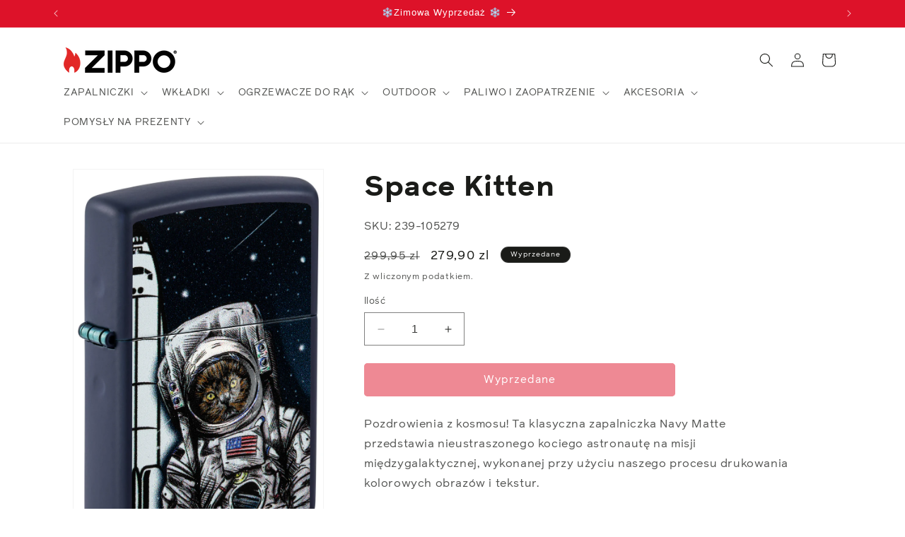

--- FILE ---
content_type: application/javascript
request_url: https://widget.accessgo.de/assets-20260109-161506/pl-PL-CscNOLn9.js
body_size: 2534
content:
import{f as e}from"./bootstrap-AP617uY4.js";import"../accessGoWidget.js";const d={s00c0ee16c39e4a4c:"Dostępność według",s034c066df6313863:"wiersz tabeli",s03f49e598ffb11cc:"Polski",s061cc20e3432dead:"Pauza",s086e6c267ade2609:"Nasycenie",s091d5807b5b33550:"Włączony",s09b68b62066540f4:"Uwaga: Jeśli zdecydujesz się ukryć interfejs dostępności, nie będziesz mógł go już zobaczyć, chyba że wyczyścisz historię przeglądania i dane. Czy na pewno chcesz ukryć interfejs?",s0b018722002106ec:"Sekcja profili",s11326fd2590f4e5e:"Domyślny",s166bd56d19670a72:"Zoom",s16cb6e0b87bc5a1f:"pole tekstowe",s18a0d9f5f5cadfb4:"element listy",s18fb910d1c6ccc34:"Niewidomy",s1af9f40c35b27df7:"Przejdź do linków",s1ebbae8f5810b65b:"pole wprowadzania",s2057eff64127b31f:e`Profile dostępności`,s24221a89168e9d21:"Rozmiar czcionki",s24f3a319b88552c1:"Niska",s255857544a9d5ec0:"Zresetuj",s2589bd7cda658f68:"Ukryj menu",s262a851f8df68873:"Funkcja czytnika ekranu włączona",s27f7e595eea04114:"Menu AccessGO",s2ab612888528489a:"obraz",s2ceb11be2290bb1b:"Anuluj",s302cbb19bf9a174a:"Wyłączony",s3394e74ea9ce7702:"Wysokość linii",s37b4954f9a78e31d:"komórka tabeli",s397296ce434b26cd:"Nie znaleziono elementu.",s3b0ab4b52326316f:"Jasny",s40a861b4a8b51f51:"Minimum rozmiar czcionki",s415792c3be9ad6ce:"Podświetl linki",s457d59d649765619:"Przejdź do głównej treści",s49aad09b1b715bb4:"Otwiera w nowej karcie",s4a1eb9cdbe76a6d0:"przejdź do",s4a73273533c585d2:"Zamknij powiadomienie",s4caed5b7a7e5d89b:"Angielski",s511544873701ace6:"Pauza/Odtwórz animację",s515c065e0371f9ad:"Wznow animacje",s55609dd2b7cd3315:e`Zmniejsz ${0} `,s57e13adcb38f73c3:"Mowa zablokowana",s5e8250fb85d64c23:"Zamknij",s5f343a43e7ea9f91:"Błąd",s63e71d20d1eaca93:"Niemiecki",s669b18c6d2d9c95b:"Brak",s67792c46b6bffd99:"Dodaj dostępność do swojej strony internetowej",s6a3495ff23cbf702:"Lista funkcji dostępności",s6e2cc3886d35d986:"Bardzo duży",s7347b9b45b9fd05e:e`Przepraszamy, ale ${0} dezaktywował swoje funkcje dostępności.`,s75a27f43413e02c5:"Francuski",s7be334fee6da3581:e`Aby uzyskać więcej informacji o dostępności i sposobie uczynienia swojej strony internetowej dostępną, odwiedź:`,s80d0f3b051735d18:"lista rozwijana",s824d7530f272a2a6:"Element nie jest widoczny. Zamiast tego podświetlamy element nadrzędny.",s84d2a3c65f4a8543:"nawigacja",s855ebac5510cf3d9:"Czcionka dla dyslektyków",s8a3a0c6578328c53:e`kontrola funkcji ${0} - ${1} ${2}`,s8edd23ff8a88c77d:"główna treść",s8f43d0072106547e:"lista uporządkowana",s913bc517004e6c65:"Bezpieczne dla osób z padaczką",s95d56e58f816d211:"Holenderski",s96f52d104a845682:"Pomoc dotycząca dostępności",s975ee516050f54e0:"Synteza mowy nie jest dozwolona",s984a5e18d85b6d57:e`${0} ${1}`,s988d442d9727aa6f:"Następujące funkcje dostępności zostały aktywowane zgodnie z preferencjami urządzenia:",s99272616f1066096:"Pauzujesz animacje. Jeśli brakuje treści lub elementy są niereagujące, wznow animacje.",s9ab8366c46e550b9:"Otwórz menu dostępności",s9b3dd01d41bc4a04:"Dyslektyk",s9d2d00982edafabb:"Turecki",s9deeefd89ca8a81d:"Wysoka",sa0bbd5e590568962:"Menu dostępności",sa5e890b51e66a994:"Niedowidzący",sa709abd5e7174b0c:"Stopka dostępności AccessGO",sa7afa75ee06de5a3:"Ustawienia dostępności systemu zastosowane",saad6d243b1ed2667:"Daltonista",sac6bdc71f750ac96:"Średni",sac895c732f350ac5:"Ciemny",sb128829190ca0f75:"nagłówek",sb2ff8f2be7a0b2d2:"Nagłówek AccessGO",sb7b758bfd9655218:"nagłówek tabeli",sb85774dc5d18ff0f:"Potwierdź",sba02b9608134dfcb:e`Zwiększ ${0}`,sba0c4ba1f1680676:"Przejdź do menu dostępności",sba0f6f1764645039:"Kliknij ikonę lub naciśnij ALT+1, aby otworzyć.",sbe478a99fef8fbee:"Natychmiastowa dostępność",sbf4b9bad694f4809:"link",sbf779aad69748141:"lista",sc47efe9a74500a84:"Nawigacja górna AccessGO",sc85a6f05af464bdb:"Zamknij baner",sc8736ef79380e634:"Duży",sc8b48d8e0fa5600e:e`kontrola funkcji ${0}`,sc9d1e323c4784ecd:"Zresetuj ustawienia",scd105819b5a10243:"Odtwórz",sd48cc52117f4d68b:"Włoski",sd5b58e6d5dd5509e:"Zamknij menu dostępności",sd748fc9c6012f05c:"Ukryj menu dostępności",sd9c21e5f60d6bdd8:"Danski",sda9254d1f1228e1a:"Węgierski",sda9eb7b6b70799f3:"Kontrast",sdaabfac3e0ca1c6c:"Czytnik ekranu",sde8491e2a14f86bf:"Przejdź do nawigacji",se308026e8e424457:"Normalna",se45165c10e101045:"Funkcja czytnika ekranu nie jest obsługiwana",se4798b071feb46b3:"Wybrany tekst:",sf1868dc19e3917bb:"Hiszpański",sf1ab09df68b9b689:"Skontaktuj się z administratorem strony, aby ponownie aktywować usprawnienia dostępności dla tej strony.",sf5bf404d29f2e7e7:"Dostosuj tę stronę internetową do swoich potrzeb.",sfc962795a4141444:"Odstępy między literami"};export{d as templates};
